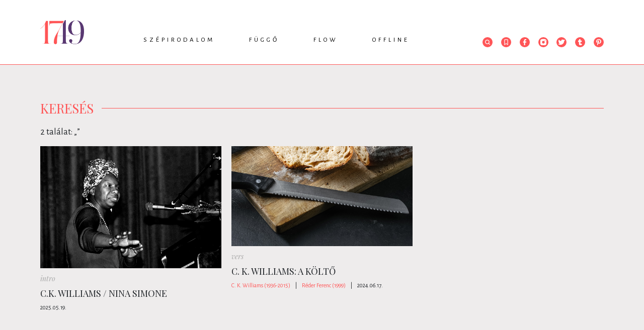

--- FILE ---
content_type: text/html; charset=UTF-8
request_url: https://1749.hu/kereses?tag=c-k-williams
body_size: 5298
content:
<!doctype html>
<html class="html" lang="hu">
<!-- HEAD START -->
<head>
    <meta charset="utf-8">
<meta name="format-detection" content="telephone=no">
<meta name="viewport" content="width=device-width, initial-scale=1, shrink-to-fit=no">
<meta name="title" content="Keresés - 1749">

<title>Keresés - 1749</title>

<meta http-equiv="X-UA-Compatible" content="IE=edge">
<meta name="viewport" content="width=device-width, initial-scale=1">
<meta name='language' content='HU'>
<meta name="description" content="">
<meta name="keywords" content="">
<meta name="robots" content="index, follow">

<meta property="og:locale" class="meta" content="hu_HU">
<meta property="og:site_name" content="1749">
<meta property="og:type" content="article">
<meta property="og:title" content="Keresés - 1749">
<meta property="og:description" content="">
<meta property="og:url" content="https://1749.hu/kereses?tag=c-k-williams">
<meta property="og:image" content="https://1749.hu/img/logo.png">
<meta property="og:image:width" content="600"/>
<meta property="og:image:height" content="315"/>
<meta property="og:image:secure_url" content="https://1749.hu/img/logo.png"/>
<meta property="fb:app_id" content="0">
<meta name="twitter:title" content="Keresés - 1749">
<meta name="twitter:card" content="">
<meta name="twitter:description" content="">
<meta name="twitter:image" content="https://1749.hu/img/logo.png">

<!-- Web Application Manifest -->
<link rel="manifest" href="https://1749.hu/manifest.json">
<!-- Chrome for Android theme color -->
<meta name="theme-color" content="#000000">

<!-- Add to homescreen for Chrome on Android -->
<meta name="mobile-web-app-capable" content="yes">
<meta name="application-name" content="1749">
<link rel="icon" sizes="512x512" href="/img/icons/icon-512x512.png">

<!-- Add to homescreen for Safari on iOS -->
<meta name="apple-mobile-web-app-capable" content="yes">

<meta name="apple-mobile-web-app-title" content="1749">
<link rel="apple-touch-icon" href="/img/icons/icon-512x512.png">

<!-- Tile for Win8 -->
<meta name="msapplication-TileColor" content="#ffffff">
<meta name="msapplication-TileImage" content="/img/icons/icon-512x512.png">
    <!-- FAVICONS START -->
    <link rel="icon" type="image/x-icon" href="https://1749.hu/favicon.ico">
    <!-- FAVICONS END -->
    <!-- GLOBAL STYLES -->
    <!-- Custom styles for this template -->
<link href="https://fonts.googleapis.com/css?family=Playfair+Display:700,900" rel="stylesheet">
<!-- Custom styles for this template -->
<link rel="stylesheet" type="text/css" href="/css/app.css?id=4a61e991d92d232325ba" as="style">
<link href="https://unpkg.com/aos@2.3.1/dist/aos.css" rel="stylesheet">
    <!-- GLOBAL STYLES -->
    <!-- Google Tag Manager -->






<!-- End Google Tag Manager -->

<!-- Google tag (gtag.js) -->
<script async src="https://www.googletagmanager.com/gtag/js?id=G-ENE1KX8WZG"></script>
<script>
  window.dataLayer = window.dataLayer || [];
  function gtag(){dataLayer.push(arguments);}
  gtag('js', new Date());

  gtag('config', 'G-ENE1KX8WZG');
</script>
</head>
<!-- HEAD END -->
<!-- BODY START -->
<body class="body">
    <!-- Load Facebook SDK for JavaScript -->
<div id="fb-root"></div>
<script async defer crossorigin="anonymous" src="https://connect.facebook.net/hu_HU/sdk.js#xfbml=1&version=v5.0&appId=1235720503224531&autoLogAppEvents=1"></script>    <div id="app" >

            <!-- HEADER START -->
<header class="header-fixed">
    <div class="container">
        <div class="row">
            <div class="col-lg-12">
                                <div class="header-wrapper">
                    <div class="text-center py-4">
                        <a href="/">
                            <img src="https://1749.hu/img/1749_logo.png" alt="" class="lazy">
                        </a>
                    </div>
                    <nav class="nav">
                        <ul class="nav-menu">
                                        <li>
            <a href="https://1749.hu/szepirodalom">Szépirodalom</a>
            <div class="nav-dropdown-container">
                <ul class="nav-dropdown">
                    
                                                                        <li><a href="https://1749.hu/szepirodalom/intro">Intro</a></li>
                    
                                                                        <li><a href="https://1749.hu/szepirodalom/vers">Vers</a></li>
                    
                                                                        <li><a href="https://1749.hu/szepirodalom/proza">Próza</a></li>
                    
                                                                        <li><a href="https://1749.hu/szepirodalom/drama">Dráma</a></li>
                                    </ul>
            </div>
        </li>
                                <li>
            <a href="https://1749.hu/fuggo">Függő</a>
            <div class="nav-dropdown-container">
                <ul class="nav-dropdown">
                    
                                                                        <li><a href="https://1749.hu/fuggo/essze">Esszé</a></li>
                    
                                                                        <li><a href="https://1749.hu/fuggo/kritika">Kritika</a></li>
                    
                                                                        <li><a href="https://1749.hu/fuggo/tanulmany">Tanulmány</a></li>
                    
                                                                        <li><a href="https://1749.hu/fuggo/podcast">Podcast</a></li>
                                    </ul>
            </div>
        </li>
                                <li>
            <a href="https://1749.hu/flow">Flow</a>
            <div class="nav-dropdown-container">
                <ul class="nav-dropdown">
                    
                                                                        <li><a href="https://1749.hu/flow/hir">Hír</a></li>
                    
                                                                        <li><a href="https://1749.hu/flow/interju">Interjú</a></li>
                    
                                                                        <li><a href="https://1749.hu/flow/muhelynaplo">Műhelynapló</a></li>
                    
                                                                        <li><a href="https://1749.hu/flow/ikszek">Ikszek</a></li>
                    
                                                                        <li><a href="https://1749.hu/flow/toplista">Toplista</a></li>
                                    </ul>
            </div>
        </li>
                                <li>
            <a href="https://1749.hu/offline">Offline</a>
            <div class="nav-dropdown-container">
                <ul class="nav-dropdown">
                    
                                                                        <li><a href="https://1749.hu/offline/1749-konyvek">1749 könyvek</a></li>
                    
                                                                        <li><a href="https://1749.hu/offline/rendezvenyek">Rendezvények</a></li>
                                    </ul>
            </div>
        </li>
                            </ul>

                                </nav>
                    <div class="header-icons">
                        <ul>
                            <li class="header-search">
     <form class="" id="form_header_search" action="https://1749.hu/kereses" method="GET">
         <div class="header-search-input">
             <span class="search-icon"><svg class="" xmlns="http://www.w3.org/2000/svg" xmlns:xlink="http://www.w3.org/1999/xlink" width="20" height="20" viewBox="0 0 20 20">
    <defs>
        <path id="prefix__a" d="M0 0L10.237 0 10.237 10.255 0 10.255z"/>
    </defs>
    <g fill="none" fill-rule="evenodd">
        <circle cx="10" cy="10" r="10" fill="#FF5557"/>
        <g transform="translate(5 5)">
            <mask id="prefix__b" fill="#fff">
                <use xlink:href="#prefix__a"/>
            </mask>
            <path fill="#FFF" d="M4.424 7.526c-1.71 0-3.1-1.391-3.1-3.101s1.39-3.102 3.1-3.102c1.71 0 3.101 1.392 3.101 3.102s-1.39 3.1-3.1 3.1zm3.546-.49c.576-.773.88-1.672.88-2.611C8.85 1.985 6.863 0 4.423 0 1.985 0 0 1.985 0 4.425c0 2.439 1.985 4.424 4.424 4.424.94 0 1.838-.303 2.61-.877l2.272 2.283.931-.94-2.267-2.28z" mask="url(#prefix__b)"/>
        </g>
    </g>
</svg></span>
             <input class="form-control" type="text"  name="search" placeholder="Keresés" aria-label="Keresés">
         </div>
    </form>

</li>

                                        <li><a href="https://1749.hu/konyvjelzoim"><svg class="" xmlns="http://www.w3.org/2000/svg" width="20" height="20" viewBox="0 0 20 20">
    <g fill="none" fill-rule="evenodd">
        <circle cx="10" cy="10" r="10" fill="#FF5557"/>
        <path fill="#FFF" stroke="#FFF" stroke-width=".4" d="M7.156 14.409l2.656-2.094c.113-.09.263-.09.376 0l2.656 2.094V5.625c0-.214-.14-.375-.328-.375H7.484c-.187 0-.328.16-.328.375v8.784zm-.359 1.09c-.169-.019-.298-.181-.297-.376V5.625c0-.617.445-1.125.984-1.125h5.032c.54 0 .984.508.984 1.125v9.498c0 .208-.146.376-.327.377-.068 0-.134-.024-.19-.068L10 13.081l-2.984 2.351c-.064.051-.141.075-.219.066h0z"/>
    </g>
</svg></a></li>
                            <li><a href="https://www.facebook.com/1749online" target="_blank"><svg class="" id="Layer_1" xmlns="http://www.w3.org/2000/svg" viewBox="0 0 20 20" width="20" height="20">
    <circle class="cls-1" cx="10" cy="10" r="10" fill="#ff5557"/>
    <path fill="#fff" class="cls-2"
          d="M12.84,8.49h-2V7.07c0-.65.17-1.08,1.1-1.08h.85a.32.32,0,0,0,.32-.33V4.23a.32.32,0,0,0-.32-.32H11.38A2.68,2.68,0,0,0,8.52,6.85V8.49H7.16a.32.32,0,0,0-.33.32v1.7a.32.32,0,0,0,.32.32H8.53v5.26h2.3V10.83h1.82a.32.32,0,0,0,.32-.29l.2-1.69a.32.32,0,0,0-.32-.36"/>
</svg></a></li>
                            <li><a href="https://www.instagram.com/1749online/?hl=hu" target="_blank"><svg class="" id="Layer_1" xmlns="http://www.w3.org/2000/svg" viewBox="0 0 20 20" width="20" height="20">
    <circle class="cls-1" cx="10" cy="10" r="10" fill="#ff5557"/>
    <path fill="#fff" class="cls-2"
          d="M16.1,10.78c0-.27,0-.54,0-.81V7.17a3,3,0,0,0-.61-1.85,3.61,3.61,0,0,0-3-1.46h-5a3.64,3.64,0,0,0-1.7.39,3.2,3.2,0,0,0-1.89,3v5.51a3,3,0,0,0,.54,1.75,3.54,3.54,0,0,0,3,1.54c1.26,0,2.55,0,3.79,0h1.38A3.69,3.69,0,0,0,14,15.77a3.29,3.29,0,0,0,2.07-3.11C16.1,12,16.1,11.4,16.1,10.78ZM13.85,7.12a.75.75,0,0,1-.52.22.77.77,0,0,1-.72-.78A.8.8,0,0,1,12.84,6a.73.73,0,0,1,.5-.21.77.77,0,0,1,.74.79A.81.81,0,0,1,13.85,7.12Z"/>
    <path fill="#ff5557" class="cls-1" d="M11.9,11.81a2.65,2.65,0,0,1-1.89.78h0A2.62,2.62,0,1,1,12.67,10,2.59,2.59,0,0,1,11.9,11.81Z"/>
</svg></a></li>
                            <li><a href="https://twitter.com/1749online" target="_blank"><svg class="" id="Layer_1" xmlns="http://www.w3.org/2000/svg" viewBox="0 0 20 20" width="20" height="20">
    <circle class="cls-1" cx="10" cy="10" r="10" fill="#ff5557"/>
    <path fill="#fff" class="cls-2"
          d="M12.38,4.8A2.78,2.78,0,0,0,9.46,7.63v.13A7,7,0,0,1,5.11,5.4a.42.42,0,0,0-.33-.16h0a.46.46,0,0,0-.34.21,2.78,2.78,0,0,0-.09,2.71l-.12.05A.44.44,0,0,0,4,8.58v0a2.82,2.82,0,0,0,1,2.12.43.43,0,0,0-.08.42,2.83,2.83,0,0,0,1.58,1.72A4.81,4.81,0,0,1,4,13.25H3.94a.44.44,0,0,0-.23.81A7.73,7.73,0,0,0,7.83,15.2a7.1,7.1,0,0,0,5.52-2.38,7.47,7.47,0,0,0,1.87-4.9V7.83a5.44,5.44,0,0,0,1.19-1.21.45.45,0,0,0,.08-.26.43.43,0,0,0-.42-.43H16a3.29,3.29,0,0,0,.17-.39A.44.44,0,0,0,16,5.08a.42.42,0,0,0-.49,0,4.37,4.37,0,0,1-1.23.48,2.85,2.85,0,0,0-1.9-.72Z"/>
</svg></a></li>
                            <li><a href="https://www.tumblr.com/blog/1749online" target="_blank"><svg class="" id="Layer_1" xmlns="http://www.w3.org/2000/svg" viewBox="0 0 20 20" width="20" height="20">
<!--    <defs>-->
<!--        <style>.cls-1{fill:#ff5557;}.cls-2{fill:#fff;}</style>-->
<!--    </defs>-->
    <circle class="cls-1" cx="10" cy="10" r="10" fill="#ff5557"/>
    <path fill="#fff" class="cls-2"
          d="M10.64,16.09c-2,0-3-.94-3-2.89V9.39H6.24a.2.2,0,0,1-.2-.2V7a.19.19,0,0,1,.07-.15.17.17,0,0,1,.15,0,1.5,1.5,0,0,0,1.09-.39,2.93,2.93,0,0,0,.72-2.25.21.21,0,0,1,.21-.2H10.5a.2.2,0,0,1,.21.2V6.75h2.43a.2.2,0,0,1,.21.2V9.19a.2.2,0,0,1-.21.2H10.71v2.69a1,1,0,0,0,.3.86c.22.16.58.14,1.07,0h0a5.59,5.59,0,0,0,.52-.22.22.22,0,0,1,.28.08l1,1.83a.23.23,0,0,1,0,.26A5.64,5.64,0,0,1,10.64,16.09Zm1.51-3Z"/>
</svg></a></li>
                            <li><a href="https://hu.pinterest.com/1749online" target="_blank"><svg class="" id="Layer_1" xmlns="http://www.w3.org/2000/svg" viewBox="0 0 20 20" width="20" height="20">
    <circle class="cls-1" cx="10" cy="10" r="10" fill="#ff5557"/>
    <path fill="#fff" class="cls-2"
          d="M10.16,3.85C6.62,3.85,5,6.21,5,8.4a3,3,0,0,0,1.51,2.8.39.39,0,0,0,.35,0A.32.32,0,0,0,7,11s0-.17.09-.31l.12-.51a.49.49,0,0,0-.09-.38,2.5,2.5,0,0,1-.38-1.35A2.94,2.94,0,0,1,10,5.5a2.72,2.72,0,0,1,2.94,2.73c0,1.79-.91,3.09-2.16,3.09A1,1,0,0,1,10,11a.81.81,0,0,1-.15-.71c.08-.3.18-.62.28-.93h0a5.5,5.5,0,0,0,.35-1.5A1.12,1.12,0,0,0,9.31,6.62,1.76,1.76,0,0,0,7.76,8.56,2.73,2.73,0,0,0,8,9.65c-.12.5-.74,3-.86,3.5a8.18,8.18,0,0,0,0,2.71.27.27,0,0,0,.21.22h.06A.27.27,0,0,0,7.65,16,9.54,9.54,0,0,0,8.9,13.6c.07-.22.25-.91.37-1.34a2.43,2.43,0,0,0,1.63.6c2.33,0,4.09-2,4.09-4.66A4.52,4.52,0,0,0,10.16,3.85Z"/>
</svg></a></li>
                        </ul>
                    </div>
                </div>
                            </div>
        </div>
    </div>
</header>
<!-- HEADER END -->

        <!-- MAIN START -->
        <main role="main" class="main-container">
            
<div class="container">
    <div class="row">
        <div class="col-lg-12">
            <div class="section-title">
                <span>Keresés</span>
            </div>
            <div class="search-results">
                2 találat: „<label>  </label>”</div>
        </div>
    </div>
</div>

<div class="container">
    <div class="row">
            <div class="col-lg-4">
        <div class="card  mb-4 position-relative">
                <a href="https://1749.hu/szepirodalom/intro/ck-williams-nina-simone.html">
            <img class="card-img-top lazy mb-2" src="https://1749.hu/file/slides/2/27389/1280px_nina_simone14.jpg" alt="">
        </a>
                <div class="card-category font-italic mb-2">
        <a href="https://1749.hu/szepirodalom/intro">intro</a>
    </div>
        <div class="card-body position-relative">
        <h5 class="card-title text-uppercase">C.K. Williams / Nina Simone</h5>


                <a href="https://1749.hu/szepirodalom/intro/ck-williams-nina-simone.html" class="stretched-link"></a>
    </div>
    <div class="card-info">
                                                        <span class="date">2025.05.19.</span>
    </div>
</div>
    </div>
    <div class="col-lg-4">
        <div class="card  mb-4 position-relative">
                <a href="https://1749.hu/szepirodalom/vers/c-k-williams-a-kolto.html">
            <img class="card-img-top lazy mb-2" src="https://1749.hu/file/slides/2/26344/1749_vers_06_18_du.jpg" alt="">
        </a>
                <div class="card-category font-italic mb-2">
        <a href="https://1749.hu/szepirodalom/vers">vers</a>
    </div>
        <div class="card-body position-relative">
        <h5 class="card-title text-uppercase">C. K. Williams: A költő</h5>


                <a href="https://1749.hu/szepirodalom/vers/c-k-williams-a-kolto.html" class="stretched-link"></a>
    </div>
    <div class="card-info">
                            <span class="author"><a href="https://1749.hu/szerzo/c-k-williams-1936-2015">C. K. Williams (1936-2015)</a></span>
            <span class="spacing">|</span>
                                                    <span class="author"><a href="https://1749.hu/szerzo/reder-ferenc-1999">Réder Ferenc (1999)</a></span>
            <span class="spacing">|</span>
                        <span class="date">2024.06.17.</span>
    </div>
</div>
    </div>

<div class="container">
    <div class="row">
        <div class="col-lg-12">
            <div class="d-flex justify-content-center my-5">
                
            </div>
        </div>
    </div>
</div>
        </div>
</div>

        </main>
        <!-- MAIN END -->

        <!-- MODALS START -->
        
        <!-- MODALS END -->

        <!-- FOOTER -->
        <footer>
    <div class="container">
        <div class="row">
            <div class="col-lg-12">
                <div class="d-flex justify-content-between">
                    <a href="https://1749.hu">
                        <img src="https://1749.hu/img/1749_logo.png" alt="">
                    </a>
                    <ul class="list-inline">
        
    <li class="list-inline-item"><a href="https://1749.hu/rolunk">Rólunk</a></li>
        
    <li class="list-inline-item"><a href="https://1749.hu/impresszum">Impresszum</a></li>
        
    <li class="list-inline-item"><a href="https://1749.hu/kapcsolat">Kapcsolat</a></li>
        
    <li class="list-inline-item"><a href="https://1749.hu/adatvedelmi-nyilatkozat">Adatvédelmi nyilatkozat</a></li>
</ul>

                                <ul class="list-inline">
                        <li class="list-inline-item mr-2">
                            <a href="https://www.facebook.com/1749online/" target="_blank"><svg class="" id="Layer_1" xmlns="http://www.w3.org/2000/svg" viewBox="0 0 20 20" width="20" height="20">
    <circle class="cls-1" cx="10" cy="10" r="10" fill="#ff5557"/>
    <path fill="#fff" class="cls-2"
          d="M12.84,8.49h-2V7.07c0-.65.17-1.08,1.1-1.08h.85a.32.32,0,0,0,.32-.33V4.23a.32.32,0,0,0-.32-.32H11.38A2.68,2.68,0,0,0,8.52,6.85V8.49H7.16a.32.32,0,0,0-.33.32v1.7a.32.32,0,0,0,.32.32H8.53v5.26h2.3V10.83h1.82a.32.32,0,0,0,.32-.29l.2-1.69a.32.32,0,0,0-.32-.36"/>
</svg></a>
                        </li>
                        <li class="list-inline-item mr-2">
                            <a href="https://www.instagram.com/1749online/?hl=hu" target="_blank"><svg class="" id="Layer_1" xmlns="http://www.w3.org/2000/svg" viewBox="0 0 20 20" width="20" height="20">
    <circle class="cls-1" cx="10" cy="10" r="10" fill="#ff5557"/>
    <path fill="#fff" class="cls-2"
          d="M16.1,10.78c0-.27,0-.54,0-.81V7.17a3,3,0,0,0-.61-1.85,3.61,3.61,0,0,0-3-1.46h-5a3.64,3.64,0,0,0-1.7.39,3.2,3.2,0,0,0-1.89,3v5.51a3,3,0,0,0,.54,1.75,3.54,3.54,0,0,0,3,1.54c1.26,0,2.55,0,3.79,0h1.38A3.69,3.69,0,0,0,14,15.77a3.29,3.29,0,0,0,2.07-3.11C16.1,12,16.1,11.4,16.1,10.78ZM13.85,7.12a.75.75,0,0,1-.52.22.77.77,0,0,1-.72-.78A.8.8,0,0,1,12.84,6a.73.73,0,0,1,.5-.21.77.77,0,0,1,.74.79A.81.81,0,0,1,13.85,7.12Z"/>
    <path fill="#ff5557" class="cls-1" d="M11.9,11.81a2.65,2.65,0,0,1-1.89.78h0A2.62,2.62,0,1,1,12.67,10,2.59,2.59,0,0,1,11.9,11.81Z"/>
</svg></a>
                        </li>
                        <li class="list-inline-item mr-2">
                            <a href="https://twitter.com/1749online" target="_blank"><svg class="" id="Layer_1" xmlns="http://www.w3.org/2000/svg" viewBox="0 0 20 20" width="20" height="20">
    <circle class="cls-1" cx="10" cy="10" r="10" fill="#ff5557"/>
    <path fill="#fff" class="cls-2"
          d="M12.38,4.8A2.78,2.78,0,0,0,9.46,7.63v.13A7,7,0,0,1,5.11,5.4a.42.42,0,0,0-.33-.16h0a.46.46,0,0,0-.34.21,2.78,2.78,0,0,0-.09,2.71l-.12.05A.44.44,0,0,0,4,8.58v0a2.82,2.82,0,0,0,1,2.12.43.43,0,0,0-.08.42,2.83,2.83,0,0,0,1.58,1.72A4.81,4.81,0,0,1,4,13.25H3.94a.44.44,0,0,0-.23.81A7.73,7.73,0,0,0,7.83,15.2a7.1,7.1,0,0,0,5.52-2.38,7.47,7.47,0,0,0,1.87-4.9V7.83a5.44,5.44,0,0,0,1.19-1.21.45.45,0,0,0,.08-.26.43.43,0,0,0-.42-.43H16a3.29,3.29,0,0,0,.17-.39A.44.44,0,0,0,16,5.08a.42.42,0,0,0-.49,0,4.37,4.37,0,0,1-1.23.48,2.85,2.85,0,0,0-1.9-.72Z"/>
</svg></a>
                        </li>
                        <li class="list-inline-item mr-2">
                            <a href="https://www.tumblr.com/blog/1749online" target="_blank"><svg class="" id="Layer_1" xmlns="http://www.w3.org/2000/svg" viewBox="0 0 20 20" width="20" height="20">
<!--    <defs>-->
<!--        <style>.cls-1{fill:#ff5557;}.cls-2{fill:#fff;}</style>-->
<!--    </defs>-->
    <circle class="cls-1" cx="10" cy="10" r="10" fill="#ff5557"/>
    <path fill="#fff" class="cls-2"
          d="M10.64,16.09c-2,0-3-.94-3-2.89V9.39H6.24a.2.2,0,0,1-.2-.2V7a.19.19,0,0,1,.07-.15.17.17,0,0,1,.15,0,1.5,1.5,0,0,0,1.09-.39,2.93,2.93,0,0,0,.72-2.25.21.21,0,0,1,.21-.2H10.5a.2.2,0,0,1,.21.2V6.75h2.43a.2.2,0,0,1,.21.2V9.19a.2.2,0,0,1-.21.2H10.71v2.69a1,1,0,0,0,.3.86c.22.16.58.14,1.07,0h0a5.59,5.59,0,0,0,.52-.22.22.22,0,0,1,.28.08l1,1.83a.23.23,0,0,1,0,.26A5.64,5.64,0,0,1,10.64,16.09Zm1.51-3Z"/>
</svg></a>
                        </li>
                        <li class="list-inline-item mr-2">
                            <a href="https://hu.pinterest.com/1749online" target="_blank"><svg class="" id="Layer_1" xmlns="http://www.w3.org/2000/svg" viewBox="0 0 20 20" width="20" height="20">
    <circle class="cls-1" cx="10" cy="10" r="10" fill="#ff5557"/>
    <path fill="#fff" class="cls-2"
          d="M10.16,3.85C6.62,3.85,5,6.21,5,8.4a3,3,0,0,0,1.51,2.8.39.39,0,0,0,.35,0A.32.32,0,0,0,7,11s0-.17.09-.31l.12-.51a.49.49,0,0,0-.09-.38,2.5,2.5,0,0,1-.38-1.35A2.94,2.94,0,0,1,10,5.5a2.72,2.72,0,0,1,2.94,2.73c0,1.79-.91,3.09-2.16,3.09A1,1,0,0,1,10,11a.81.81,0,0,1-.15-.71c.08-.3.18-.62.28-.93h0a5.5,5.5,0,0,0,.35-1.5A1.12,1.12,0,0,0,9.31,6.62,1.76,1.76,0,0,0,7.76,8.56,2.73,2.73,0,0,0,8,9.65c-.12.5-.74,3-.86,3.5a8.18,8.18,0,0,0,0,2.71.27.27,0,0,0,.21.22h.06A.27.27,0,0,0,7.65,16,9.54,9.54,0,0,0,8.9,13.6c.07-.22.25-.91.37-1.34a2.43,2.43,0,0,0,1.63.6c2.33,0,4.09-2,4.09-4.66A4.52,4.52,0,0,0,10.16,3.85Z"/>
</svg></a>
                        </li>
                    </ul>
                </div>
            </div>
        </div>
    </div>
</footer>
        <!-- FOOTER END -->

        <!-- Cookie:STARt -->
        
        <!-- Cookie:END -->
    </div>
    <!-- GLOBAL SCRIPTS START -->
    <script>
             var BASE_URL = "https:\/\/1749.hu";
    
    var LOCALE =  "hu";
</script>


<!-- Start running your app -->
<script src="https://polyfill.io/v3/polyfill.min.js?features=es2015%2CIntersectionObserver"></script>
<!-- Required scripts -->

<script type="text/javascript"  src="/js/bootstrap.bundle.js?id=b812f0fe878a7272a2a2"></script>
<script async type="text/javascript"  src="/js/app.js?id=92a6c24ca1edee42b749"></script>

<script src="https://unpkg.com/aos@2.3.1/dist/aos.js"></script>
<script >
    window.addEventListener("load", function(event) {
        AOS.init();
    });
</script>

<!-- Hotjar Tracking Code for https://1749.hu -->
<script>
    (function(h,o,t,j,a,r){
        h.hj=h.hj||function(){(h.hj.q=h.hj.q||[]).push(arguments)};
        h._hjSettings={hjid:1791435,hjsv:6};
        a=o.getElementsByTagName('head')[0];
        r=o.createElement('script');r.async=1;
        r.src=t+h._hjSettings.hjid+j+h._hjSettings.hjsv;
        a.appendChild(r);
    })(window,document,'https://static.hotjar.com/c/hotjar-','.js?sv=');
</script>
<script type="text/javascript">
    var pp_gemius_identifier = 'p4BAS7sp61fP2eCicdhUm.TXzZYRieckHTpmOejwdiP.J7';
    // lines below shouldn't be edited
    function gemius_pending(i) { window[i] = window[i] || function() {var x = window[i+'_pdata'] = window[i+'_pdata'] || []; x[x.length]=arguments;};};
    gemius_pending('gemius_hit'); gemius_pending('gemius_event'); gemius_pending('gemius_init'); gemius_pending('pp_gemius_hit'); gemius_pending('pp_gemius_event'); gemius_pending('pp_gemius_init');
    (function(d,t) {try {var gt=d.createElement(t),s=d.getElementsByTagName(t)[0],l='http'+((location.protocol=='https:')?'s':''); gt.setAttribute('async','async');
        gt.setAttribute('defer','defer'); gt.src=l+'://gahu.hit.gemius.pl/xgemius.js'; s.parentNode.insertBefore(gt,s);} catch (e) {}})(document,'script');
</script>

    <!-- GLOBAL SCRIPTS END -->
</body>
<!-- BODY END -->

</html>
